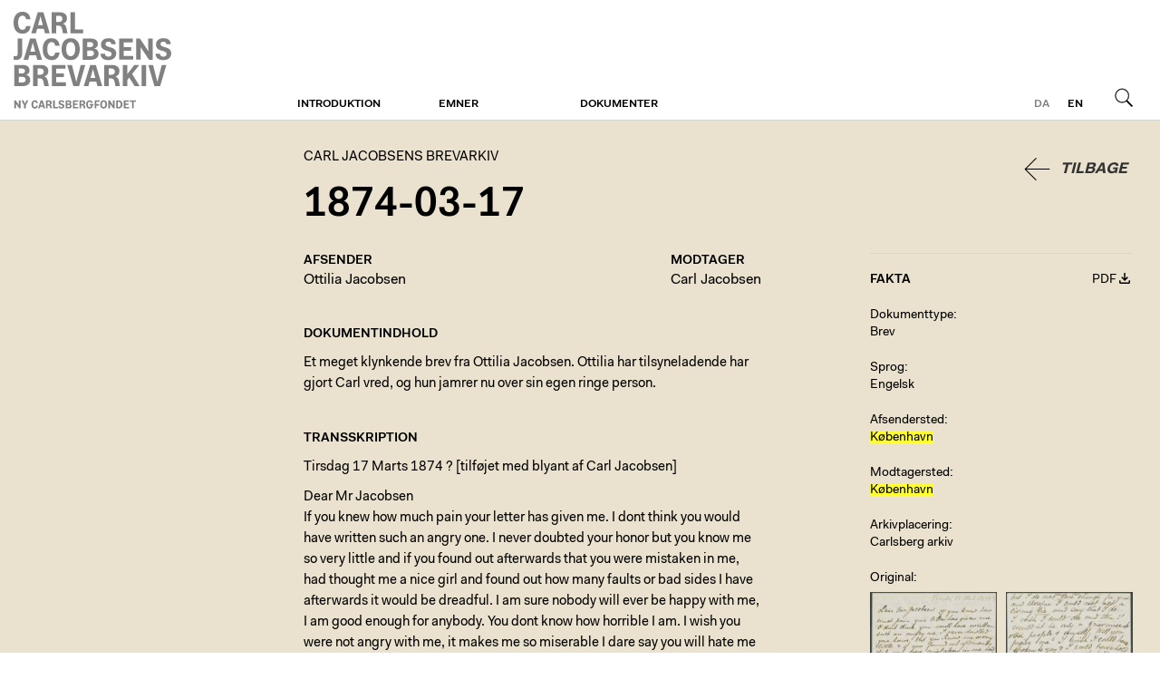

--- FILE ---
content_type: text/html; charset=utf-8
request_url: https://brevarkivet.ny-carlsbergfondet.dk/d/LXKb?q=K%C3%B8benhavn
body_size: 3153
content:
<!DOCTYPE html>
<html class="theme-cjba" lang="da">
  <head>
    <title>1874-03-17 | Carl Jacobsens Brevarkiv</title>
    
    <meta name="viewport" content="width=device-width, initial-scale=1" />    
    <meta name="apple-mobile-web-app-capable" content="yes" />    
    
    <link rel="stylesheet" media="screen" href="/assets/application-40c326ea47d3fd3764056cfbb628d669a8dbc6b229c2ec27a4fd3aa070629c3f.css" />
    <link rel="stylesheet" media="print" href="/assets/print-4d3e054a0418d00cb959b67675eb3676e3f980f2c1269d5ba9660367adc41c74.css" />

    <script src="/assets/application-2ad0cb98d52d894cd9f774ab23b36740fddd671b869ffd73ba5d7fd3028dc779.js"></script>        
    <script src="/proxy.js?locale=da&amp;url=https%3A%2F%2Fwww.ktdk.dk%2Fassets%2Fheaderfooter.js"></script>

    <script defer data-domain="ktdk.dk" src="https://plausible.io/js/script.js"></script>

    <meta name="csrf-param" content="authenticity_token" />
<meta name="csrf-token" content="FIEFfhheEKEe+9W4FXMvf1uyhi00x8sE1LfQJcBCyFYelw9o8Rb2w60HtN+J0K/tieBewLsfOX/EYhik4lkQcQ==" />
  </head>
  <body>    
    <header>
  <div>
    <a class="btn m" href="https://www.ktdk.dk/?menu=m">Menu</a>
                
    <div id="logo">
      <a href="/">Carl Jacobsens Brevarkiv</a>
    </div>
  
    <div class="i18n">
      
      <a class="l current" href="/">da</a><a class="l" href="/en">en</a>
      <a class="btn s" href="/">Søg</a>
    </div>
    
    <nav role="navigation">
      <ul>
      <li>
        <a class="sub" href="https://brevarkivet.ny-carlsbergfondet.dk/om/carl-jacobsens-brevarkiv">Introduktion</a>
        
              </li>
      <li>
        <a class="sub" href="https://brevarkivet.ny-carlsbergfondet.dk/">Emner</a>
        
              </li>
      <li>
        <a class="sub" href="https://brevarkivet.ny-carlsbergfondet.dk/soeg">Dokumenter</a>
        
              </li>
        <li class="l"><a href="/en">English</a></li>
      </ul>
    </nav>
</div></header>
    <main class="ktdk">
      <div>        
        
        <div class="wrp tmpl-document">
  
  <article>
    
    <button name="button" type="submit" class="back">Tilbage</button>
    
    <hgroup>
      <h2><a class="no-hl" href="/soeg">Carl Jacobsens Brevarkiv</a></h2>
      <h1>1874-03-17</h1> 
      
    </hgroup>
    <!--'><nav>
      <span>...</span>
    </nav>
    -->
      
      


    <div class="cols">
      
      <div class="t">
        <section class="c">
          <div>
            <h4>Afsender</h4>
            <h3><a class="int" href="/personer/jacobsen-ottilia">Ottilia Jacobsen</a></h3>  
          </div>
      
          <div>
            <h4>Modtager</h4>
            <h3><a class="int" href="/personer/jacobsen-carl">Carl Jacobsen</a></h3>  
          </div>
        </section>
        
                
        <section>
          <h4>Dokumentindhold</h4>
            <p>Et meget klynkende brev fra Ottilia Jacobsen. Ottilia har tilsyneladende har gjort Carl vred, og hun jamrer nu over sin egen ringe person.</p>

</section>
        <section class="transcription">
          <h4>Transskription</h4>
          <div>
            <p>Tirsdag 17 Marts 1874 ? [tilføjet med blyant af Carl Jacobsen]</p>

<p>Dear Mr Jacobsen<br>
If you knew how much pain your letter has given me. I dont think you would have written such an angry one. I never doubted your honor but you know me so very little and if you found out afterwards that you were mistaken in me, had thought me a nice girl and found out how many faults or bad sides I have afterwards it would be dreadful. I am sure nobody will ever be happy with me, I am good enough for anybody. You dont know how horrible I am. I wish you were not angry with me, it makes me so miserable I dare say you will hate me now. I must tell you one thing that always makes me afraid og myself. (I do not mean to hurt you so please forgive me if I do). You are rich and that is what often terrifies me and makes me think what people would say "She took him for money". Do forgive me. I am miserable my self. I do not care for any one so do not think me so bad</p>

<p>but I do not think care ... enough for you and therefore I could not act a living <u>lie</u> and say that I do.<br>
I wish I could die and then I would sit be only a grievance to other people and myself.</p>

          </div>
</section>
                
              </div>
      
      <div class="f">
        <div>
  <div class="document-facts-header">
    <h4>Fakta</h4>
    
    <a class="document-pdf-link" href="/d/LXKb.pdf">PDF</a>
  </div>

  <div class="s">
    <label>Dokumenttype</label>
    Brev
  </div>

  
  <div class="s">
    <label>Sprog</label>
    <p>Engelsk</p>            
</div>  
  

  
              
  
  
  <div class="s">
    <label>Afsendersted</label>
    <a class="int" href="https://brevarkivet.ny-carlsbergfondet.dk/?only%5B%5D=sent_from&amp;q=K%C3%B8benhavn">København</a>
</div>  
  
  <div class="s">
    <label>Modtagersted</label>
    <a class="int" href="https://brevarkivet.ny-carlsbergfondet.dk/?only%5B%5D=recived_at&amp;q=K%C3%B8benhavn">København</a>
</div>  
    
  
    
    
  
            

  <div class="s" title="Arkivplacering">
    <label>Arkivplacering</label>
    <p>Carlsberg arkiv</p>

</div>
  
  
    
    
  
    
  
  
  <div class="attachments viewer-container">
    <label>Original</label>
    <div class="c">
    <div class="a">
      <a class="viewer-link" data-i="1" data-url="https://brevarkivet.ny-carlsbergfondet.dk/f/18989/1874-03-13_Ottilia_til_CJ_s._1.jpg" data-alt="" href="https://brevarkivet.ny-carlsbergfondet.dk/f/18989/1874-03-13_Ottilia_til_CJ_s._1.jpg"><img src="https://brevarkivet.ny-carlsbergfondet.dk/rails/active_storage/representations/eyJfcmFpbHMiOnsibWVzc2FnZSI6IkJBaHBBaTFLIiwiZXhwIjpudWxsLCJwdXIiOiJibG9iX2lkIn19--4cbb6fdba2cdcb65f47aef4b70842644a3bf3c4b/eyJfcmFpbHMiOnsibWVzc2FnZSI6IkJBaDdCam9MY21WemFYcGxTU0lKTXpVMGVBWTZCa1ZVIiwiZXhwIjpudWxsLCJwdXIiOiJ2YXJpYXRpb24ifX0=--43f9f88629cbe1662c10cf89eec2ead72f7b9027/1874-03-13_Ottilia_til_CJ_s._1.jpg?locale=da" /></a>
    </div>
    <div class="a">
      <a class="viewer-link" data-i="2" data-url="https://brevarkivet.ny-carlsbergfondet.dk/f/19000/1874-03-13_Ottilia_til_CJ_s._2.jpg" data-alt="" href="https://brevarkivet.ny-carlsbergfondet.dk/f/19000/1874-03-13_Ottilia_til_CJ_s._2.jpg"><img src="https://brevarkivet.ny-carlsbergfondet.dk/rails/active_storage/representations/eyJfcmFpbHMiOnsibWVzc2FnZSI6IkJBaHBBamhLIiwiZXhwIjpudWxsLCJwdXIiOiJibG9iX2lkIn19--c1ad19e888f6e0434ba478ea5904a2982fafbf22/eyJfcmFpbHMiOnsibWVzc2FnZSI6IkJBaDdCam9MY21WemFYcGxTU0lKTXpVMGVBWTZCa1ZVIiwiZXhwIjpudWxsLCJwdXIiOiJ2YXJpYXRpb24ifX0=--43f9f88629cbe1662c10cf89eec2ead72f7b9027/1874-03-13_Ottilia_til_CJ_s._2.jpg?locale=da" /></a>
    </div>
    <div class="a">
      <a class="viewer-link" data-i="3" data-url="https://brevarkivet.ny-carlsbergfondet.dk/f/18983/1874-03-13_Ottilia_til_CJ_s._3.jpg" data-alt="" href="https://brevarkivet.ny-carlsbergfondet.dk/f/18983/1874-03-13_Ottilia_til_CJ_s._3.jpg"><img src="https://brevarkivet.ny-carlsbergfondet.dk/rails/active_storage/representations/eyJfcmFpbHMiOnsibWVzc2FnZSI6IkJBaHBBaWRLIiwiZXhwIjpudWxsLCJwdXIiOiJibG9iX2lkIn19--102f32b53875eca1240c4e165c76893b8de51841/eyJfcmFpbHMiOnsibWVzc2FnZSI6IkJBaDdCam9MY21WemFYcGxTU0lKTXpVMGVBWTZCa1ZVIiwiZXhwIjpudWxsLCJwdXIiOiJ2YXJpYXRpb24ifX0=--43f9f88629cbe1662c10cf89eec2ead72f7b9027/1874-03-13_Ottilia_til_CJ_s._3.jpg?locale=da" /></a>
    </div>
    <div class="a">
      <a class="viewer-link" data-i="4" data-url="https://brevarkivet.ny-carlsbergfondet.dk/f/19010/1874-03-13_Ottilia_til_CJ_s._4.jpg" data-alt="" href="https://brevarkivet.ny-carlsbergfondet.dk/f/19010/1874-03-13_Ottilia_til_CJ_s._4.jpg"><img src="https://brevarkivet.ny-carlsbergfondet.dk/rails/active_storage/representations/eyJfcmFpbHMiOnsibWVzc2FnZSI6IkJBaHBBa0pLIiwiZXhwIjpudWxsLCJwdXIiOiJibG9iX2lkIn19--0f9f0c46b35ae5ee254bcb54fac49b9fef9036de/eyJfcmFpbHMiOnsibWVzc2FnZSI6IkJBaDdCam9MY21WemFYcGxTU0lKTXpVMGVBWTZCa1ZVIiwiZXhwIjpudWxsLCJwdXIiOiJ2YXJpYXRpb24ifX0=--43f9f88629cbe1662c10cf89eec2ead72f7b9027/1874-03-13_Ottilia_til_CJ_s._4.jpg?locale=da" /></a>
    </div>
    </div>
</div>    

  
</div>
      </div>
      
    </div>
  </article>
  
</div>    
      </div>    
    </main>
    <footer>
  <div>
    <div><h1>Om Fondet</h1>

<p>Ny Carlsbergfondet blev oprettet i 1902 af Carl Jacobsen og finansieres af indtægterne fra hans andel i Carlsberg-bryggerierne. I dag arbejder fondet fortsat med at realisere Jacobsens vision om at gøre kunsten tilgængelig for det bredest mulige publikum.</p>
</div>
    <div></div>
    <div><h1>Carlsbergfamilien</h1>

<ul>
<li><a href="http://www.carlsbergfondet.dk/da">Carlsbergfondet</a></li>
<li><a href="http://www.carlsberg.com/">Carlsberg A/S</a></li>
<li><a href="https://www.glyptoteket.dk/">Ny Carlsberg Glyptotek</a></li>
<li><a href="http://www.frederiksborgmuseet.dk/">Det Nationalhistoriske Museum på Frederiksborg</a></li>
<li><a href="http://www.tuborgfondet.dk/">Tuborgfondet</a></li>
<li><a href="http://www.carlsberglab.dk/">Carlsberg Laboratorium</a></li>
</ul>
</div>
    <div><h1>Kontakt os</h1>

<h2>Ny Carlsbergfondet</h2>

<p>Brolæggerstræde 5<br>
1211 København K<br>
T <a href="tel:33113765">33 11 37 65</a><br>
E <a href="mailto:sekretariatet@ncf.dk">sekretariatet@ncf.dk</a></p>

<p><a href="https://www.ny-carlsbergfondet.dk">www.ny-carlsbergfondet.dk</a></p>
</div>
  </div>
</footer>    
  </body>
</html>


--- FILE ---
content_type: image/svg+xml
request_url: https://www.ktdk.dk/assets/carl-jacobsens-brevarkiv-bcd42ef1d6749fb5b07104809775bcfe53cd7bf973e0bd5807378478cb089d46.svg
body_size: 6292
content:
<svg xmlns="http://www.w3.org/2000/svg" viewBox="0 0 537 330"><path d="M2.63,180.85H30.35c15.9,0,23.75,6.9,23.75,18.72,0,6.8-3.46,12.77-11.51,14.86v.42c9,1.57,14.12,8.36,14.12,16.73,0,12.24-8.68,21.24-24.58,21.24H2.63ZM17.9,193.09v17h10c7.33,0,10.68-3.56,10.68-9.1,0-4.71-3-7.95-10.36-7.95Zm0,28.24v19.25H29.83c7.74,0,11.3-3.87,11.3-9.83,0-5.76-3.88-9.42-11.2-9.42Zm112.15-40.48h46.76v12.86H145.42V210h25.84v12H145.42V240H178v12.87H130.05Zm52.51,0h16.22L213.32,238h.42l14.85-57.11h15.7l-21.24,72H203.49Zm78.46,0h19l21.76,72H285.61l-4-15.27h-22.8l-4.08,15.27h-15.7Zm1.05,44.35h16.32l-7.85-29.81h-.42Zm110-44.35H387.5v30.54l23.75-30.54H428.3L403.61,211.6l25.73,41.22H412.08L394,223.74l-6.48,8.16v20.92H372Zm64.23,0h15.38v72H436.25Zm22.39,0h16.21L489.39,238h.42l14.85-57.11h15.7l-21.24,72H479.56ZM333.32,193.09c7.32,0,11.61,3.86,11.61,10.14,0,6.48-4.08,11-11.61,11h-9.43V193.09Zm-24.79,59.72h15.36V226.56h5.45c10.88,0,13.39,5.12,15.27,14.64l2.19,11.61h15.48l-2.71-13.49c-2.08-10.57-5.13-16.74-12.45-19.14v-.43c8.69-2.4,13.39-8.35,13.39-18.3,0-11.93-8.57-20.6-26.25-20.6H308.53ZM91.13,193.09c7.32,0,11.61,3.86,11.61,10.14,0,6.48-4.08,11-11.61,11H81.71V193.09ZM66.34,252.81H81.71V226.56h5.44c10.88,0,13.39,5.12,15.27,14.64l2.2,11.61H120.1l-2.72-13.49c-2.08-10.57-5.13-16.74-12.45-19.14v-.43c8.69-2.4,13.39-8.35,13.39-18.3,0-11.93-8.57-20.6-26.25-20.6H66.34ZM30.44,0c15.7,0,25.11,9,27.2,25.63h-15c-1.57-8.58-5.86-12.45-12.34-12.45-9.31,0-14.75,8.48-14.75,24.06S21,61.3,30.34,61.3c7,0,10.77-4.08,12.34-12.45h15c-2.09,16.74-11.71,25.63-27.2,25.63C10.57,74.48,0,60.47,0,37.24S11.09,0,30.44,0ZM82.33,1.26h19l21.76,72H106.92l-4-15.28H80.13L76.05,73.23H60.36Zm1,44.35H99.7L91.85,15.8h-.42ZM193.53,1.26h15.38v59h27.93v13H193.53ZM154.63,13.5c7.32,0,11.61,3.86,11.61,10.15,0,6.47-4.08,11-11.61,11H145.2V13.5ZM129.84,73.23H145.2V47h5.45c10.88,0,13.39,5.12,15.27,14.64l2.19,11.62H183.6l-2.72-13.5C178.8,49.16,175.75,43,168.43,40.59v-.42c8.69-2.41,13.39-8.36,13.39-18.31,0-11.92-8.57-20.6-26.25-20.6H129.84ZM56.05,91.1h19l21.76,72H80.64l-4-15.27H53.86l-4.08,15.27H34.09Zm1.05,44.35H73.42l-7.85-29.81h-.41Zm72.5-45.61c15.69,0,25.1,9,27.2,25.63h-15C140.27,106.89,136,103,129.49,103c-9.31,0-14.75,8.48-14.75,24.06s5.44,24.06,14.75,24.06c7,0,10.78-4.08,12.35-12.44h15c-2.1,16.73-11.72,25.62-27.2,25.62-19.88,0-30.45-14-30.45-37.24S110.24,89.84,129.6,89.84Zm64.86,0c19.14,0,30.86,13.91,30.86,37.24s-11.72,37.24-30.86,37.24c-19.36,0-31-13.91-31-37.24S175.1,89.84,194.46,89.84Zm0,61.3c9.41,0,15.27-8.47,15.27-24.06S203.87,103,194.46,103s-15.38,8.37-15.38,24.06S185,151.14,194.46,151.14Zm40.9-60h27.72c15.9,0,23.75,6.9,23.75,18.72,0,6.8-3.46,12.77-11.51,14.86v.42c9,1.57,14.12,8.36,14.12,16.73,0,12.24-8.68,21.24-24.58,21.24h-29.5Zm15.27,12.24v17h10c7.33,0,10.68-3.56,10.68-9.1,0-4.71-3-8-10.36-8Zm0,28.24v19.25h11.93c7.74,0,11.3-3.87,11.3-9.83,0-5.76-3.88-9.42-11.2-9.42Zm60.68,11.2c0,6.79,4.81,9.93,11.4,9.93,6.38,0,11.19-3,11.19-9.31,0-6-6-8.05-12.86-10.15l-3.77-.94c-9.52-2.61-19.67-6.69-19.67-21,0-12.35,9.73-21.45,25.42-21.45,15.17,0,24.69,7.33,24.69,20.09h-15c0-6-4.39-8.48-9.73-8.48s-9.93,2.62-9.93,8.48c0,6.06,5.75,8,12.76,9.93l3.66,1c9.62,2.72,20,6.7,20,20.82,0,13.49-9.83,22.59-27,22.59-16.84,0-26.15-7.73-26.15-21.54ZM359.43,91.1h46.76V104H374.81v16.32h25.84v12H374.81V150.2h32.53v12.87H359.43Zm58.16,0h12.77l28,42h.42l-.42-42h15.38v72H461.22L433,121h-.42l.42,42.05H417.59Zm81,51.68c0,6.79,4.82,9.93,11.41,9.93,6.38,0,11.19-3,11.19-9.31,0-6-6-8.05-12.87-10.15l-3.76-.94c-9.52-2.61-19.67-6.69-19.67-21,0-12.35,9.73-21.45,25.42-21.45,15.17,0,24.69,7.33,24.69,20.09H520c0-6-4.39-8.48-9.73-8.48s-9.94,2.62-9.94,8.48c0,6.06,5.76,8,12.77,9.93l3.66,1c9.62,2.72,20,6.7,20,20.82,0,13.49-9.84,22.59-27,22.59-16.85,0-26.15-7.73-26.15-21.54ZM13.69,91.1v52.51c0,5.91-3.06,10-13.69,6.34v12.66c19.06,4.54,29.17-4.6,29.17-20.46V91.1Z" style="fill:#818181"/><path d="M272.38,318.12h-3.17c-.52,7.33-4.38,11.17-10.55,11.17-7.16,0-11.65-5.33-11.65-14.07v-.08c0-8.87,4.53-14.17,11.93-14.17,6,0,9.7,3.47,10.46,8.91h-5.69a4.55,4.55,0,0,0-4.77-3.89c-3.62,0-6,3.14-6,9.15s2.27,9.14,5.85,9.14c3,0,4.74-2.11,5-6.16h-4.61V313.7h13.2ZM2.5,328.73H8.33l-.16-16h.16l10.72,16h4.76V301.44H18l.15,15.91H18L7.34,301.44H2.5Zm33.17,0h5.87V318.22l8.65-16.78H44.08L38.8,312.62h-.16l-5.07-11.18H27.06l8.61,16.9Zm25.15-13.65c0,8.81,4,14.13,11.55,14.13,5.87,0,9.52-3.37,10.31-9.72H77c-.6,3.17-2,4.72-4.68,4.72-3.54,0-5.6-3.21-5.6-9.13s2.06-9.12,5.6-9.12c2.46,0,4.08,1.47,4.68,4.72h5.67c-.79-6.31-4.36-9.72-10.31-9.72C65,301,60.82,306.32,60.82,315.08Zm22.77,13.65h6l1.55-5.79h8.65l1.51,5.79h6.15l-8.25-27.29H91.92ZM95.38,307h.16l3,11.31H92.32Zm14.87,21.78h5.83v-10h2.07c4.12,0,5.08,2,5.79,5.56l.83,4.4h5.88l-1-5.12c-.79-4-1.94-6.34-4.72-7.26v-.15c3.3-.92,5.08-3.18,5.08-6.95,0-4.52-3.25-7.81-10-7.81h-9.76Zm9.41-22.65c2.77,0,4.4,1.47,4.4,3.85s-1.55,4.16-4.4,4.16h-3.58v-8Zm15,22.65H151v-4.92h-10.6V301.44h-5.83Zm18-7.69c0,5.23,3.53,8.17,9.92,8.17s10.24-3.49,10.24-8.61c0-10-13.81-6.35-13.81-12,0-2.23,1.71-3.22,3.77-3.22s3.69,1,3.69,3.22h5.68c0-4.84-3.62-7.62-9.37-7.62-5.95,0-9.64,3.45-9.64,8.17,0,10.24,13.73,6.55,13.73,12.14,0,2.38-1.75,3.53-4.29,3.53s-4.24-1.19-4.24-3.76Zm24.68,7.69h11.19c6,0,9.32-3.41,9.32-8.05a6.18,6.18,0,0,0-5.35-6.35v-.16a5.47,5.47,0,0,0,4.36-5.63c0-4.49-3-7.1-9-7.1H177.26ZM187,306.08c2.78,0,3.93,1.23,3.93,3,0,2.11-1.27,3.46-4,3.46h-3.81v-6.47Zm.64,10.71c2.77,0,4.24,1.39,4.24,3.57s-1.35,3.73-4.28,3.73h-4.53v-7.3ZM202,328.73h18.17v-4.88H207.85v-6.78h9.8v-4.56h-9.8v-6.19h11.9v-4.88H202Zm22.37,0h5.84v-10h2.06c4.13,0,5.08,2,5.79,5.56l.84,4.4h5.87l-1-5.12c-.8-4-1.95-6.34-4.73-7.26v-.15c3.3-.92,5.08-3.18,5.08-6.95,0-4.52-3.25-7.81-10-7.81h-9.76Zm9.41-22.65c2.77,0,4.4,1.47,4.4,3.85s-1.55,4.16-4.4,4.16h-3.57v-8Zm42.13,22.65h5.83v-9.88H291v-4.68h-9.25v-7.85h11.39v-4.88H275.93Zm19-13.65c0,8.85,4.41,14.13,11.75,14.13s11.7-5.32,11.7-14.13S313.94,301,306.68,301,294.93,306.24,294.93,315.08Zm5.91,0c0-5.95,2.26-9.12,5.84-9.12s5.79,3.21,5.79,9.12-2.22,9.13-5.79,9.13S300.84,321,300.84,315.08Zm21.94,13.65h5.83l-.16-16h.16l10.72,16h4.76V301.44h-5.83l.15,15.91h-.15l-10.64-15.91h-4.84Zm26.58,0H358c8.65,0,12.82-5.83,12.82-13.69s-4.17-13.6-12.82-13.6h-8.65Zm8.33-22.41c5.24,0,7.15,3.92,7.15,8.72s-1.91,8.81-7.15,8.81h-2.5V306.32Zm17.5,22.41h18.17v-4.88H381v-6.78h9.8v-4.56H381v-6.19h11.9v-4.88H375.19Zm20.59-22.38h7.54v22.38h5.83V306.35h7.54v-4.91H395.78Z" style="fill:#818181"/><rect width="537" height="330" style="fill:none"/></svg>